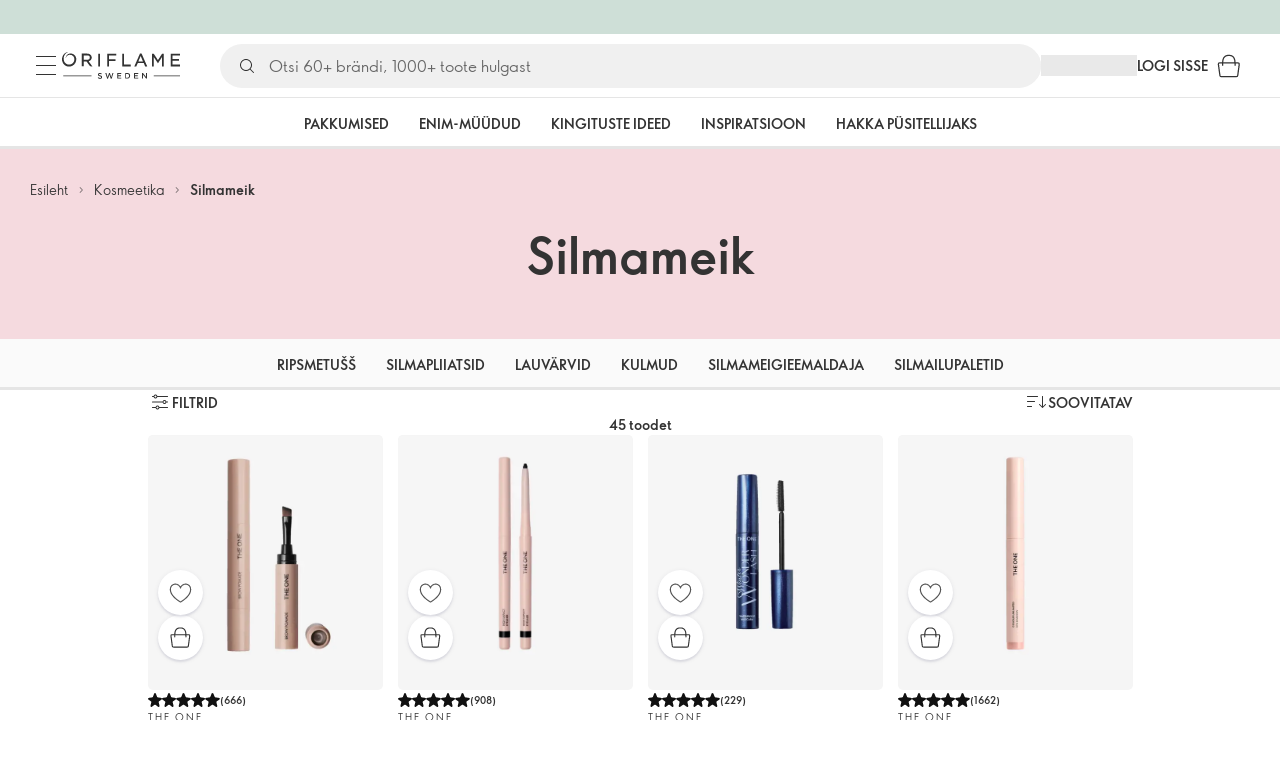

--- FILE ---
content_type: application/javascript; charset=UTF-8
request_url: https://assets-we-cdn.oriflame.com/appshell-products-we/_next/static/chunks/5980-3eeae3773acbef5c.js
body_size: 10110
content:
/*! For license information please see 5980-3eeae3773acbef5c.js.LICENSE.txt */
(self.webpackChunk_N_E=self.webpackChunk_N_E||[]).push([[5980],{3985:(e,t)=>{"use strict";Object.defineProperty(t,"__esModule",{value:!0}),t.TEAM_NAME=t.PACKAGE_NAME=t.LIBRARY_NAME=t.EMOTION_CACHE_KEY=void 0;const r=t.LIBRARY_NAME="presentation-query-state";t.PACKAGE_NAME="@ori/presentation-query-state",t.TEAM_NAME="Presentation",t.EMOTION_CACHE_KEY=`${r}-emotion-cache-key`},55362:(e,t)=>{"use strict";function getSegmentValue(e){return Array.isArray(e)?e[1]:e}Object.defineProperty(t,"__esModule",{value:!0}),Object.defineProperty(t,"getSegmentValue",{enumerable:!0,get:function(){return getSegmentValue}}),("function"===typeof t.default||"object"===typeof t.default&&null!==t.default)&&"undefined"===typeof t.default.__esModule&&(Object.defineProperty(t.default,"__esModule",{value:!0}),Object.assign(t.default,t),e.exports=t.default)},89875:(e,t)=>{"use strict";Object.defineProperty(t,"__esModule",{value:!0}),t.createUrl=void 0;t.createUrl=(e,t,r)=>{const n=new URL(e,window.location.origin);return n.search=new URLSearchParams(t).toString(),n.hash=r,n}},108669:(e,t)=>{"use strict";Object.defineProperty(t,"__esModule",{value:!0}),t.encodeQueryValue=void 0;t.encodeQueryValue=e=>e.replaceAll("%","%25").replaceAll("+","%2B").replaceAll(" ","+").replaceAll("#","%23").replaceAll("&","%26").replaceAll('"',"%22").replaceAll("'","%27").replaceAll("`","%60").replaceAll("<","%3C").replaceAll(">","%3E").replaceAll(/[\x00-\x1F]/g,e=>encodeURIComponent(e))},124584:(e,t,r)=>{"use strict";r.r(t),r.d(t,{NuqsTestingAdapter:()=>NuqsTestingAdapter,withNuqsTestingAdapter:()=>withNuqsTestingAdapter});var n=r(271378),s=r(375902);function resetQueues(){(0,s.Yz)("[nuqs] Aborting queues"),n.ex.abortAll();n.V.abort().forEach(e=>n.ex.queuedQuerySync.emit(e))}r(337539);var a=r(658173);function NuqsTestingAdapter({resetUrlUpdateQueueOnMount:e=!0,defaultOptions:t,processUrlSearchParams:r,...n}){e&&resetQueues();const o=(0,a.useMemo)(()=>new URLSearchParams(n.searchParams),[n.searchParams?.toString()]),u=(0,a.useCallback)((e,t)=>{n.onUrlUpdate?.({searchParams:new URLSearchParams(e),queryString:(0,s.OB)(e),options:t})},[n.onUrlUpdate]),i=(0,a.useCallback)(()=>new URLSearchParams(n.searchParams),[n.searchParams?.toString()]);return(0,a.createElement)(s._O.Provider,{value:{useAdapter:()=>({searchParams:o,updateUrl:u,getSearchParamsSnapshot:i,rateLimitFactor:n.rateLimitFactor??0}),defaultOptions:t,processUrlSearchParams:r}},n.children)}function withNuqsTestingAdapter(e={}){return function NuqsTestingAdapterWrapper({children:t}){return(0,a.createElement)(NuqsTestingAdapter,e,t)}}},135361:(e,t,r)=>{e.exports=r(790049)},137868:(e,t,r)=>{"use strict";r.r(t),r.d(t,{renderQueryString:()=>n.OB,unstable_createAdapterProvider:()=>n.Hx});var n=r(375902);r(337539)},139338:(e,t,r)=>{"use strict";Object.defineProperty(t,"__esModule",{value:!0}),t.parseAsJson=void 0;const{createParser:n}=r(766599),s=n;t.parseAsJson=e=>s({parse:t=>{try{const r=JSON.parse(decodeURIComponent(t));return e(r)}catch{return null}},serialize:e=>JSON.stringify(e),eq:(e,t)=>e===t||JSON.stringify(e)===JSON.stringify(t)})},229450:(e,t,r)=>{"use strict";Object.defineProperty(t,"__esModule",{value:!0}),function _export(e,t){for(var r in t)Object.defineProperty(e,r,{enumerable:!0,get:t[r]})}(t,{ServerInsertedHTMLContext:function(){return s},useServerInsertedHTML:function(){return useServerInsertedHTML}});const n=r(775607)._(r(658173)),s=n.default.createContext(null);function useServerInsertedHTML(e){const t=(0,n.useContext)(s);t&&t(e)}},271378:(e,t,r)=>{"use strict";r.d(t,{V:()=>u,Vv:()=>a,ex:()=>l,nF:()=>throttle,sg:()=>debounce,zj:()=>createEmitter});var n=r(375902),s=r(658173);function throttle(e){return{method:"throttle",timeMs:e}}function debounce(e){return{method:"debounce",timeMs:e}}const a=throttle(function getDefaultThrottle(){if("undefined"===typeof window)return 50;if(!Boolean(window.GestureEvent))return 50;try{const e=navigator.userAgent?.match(/version\/([\d\.]+) safari/i);return parseFloat(e[1])>=17?120:320}catch{return 320}}());function createEmitter(){const e=new Map;return{all:e,on(t,r){const n=e.get(t)||[];return n.push(r),e.set(t,n),()=>this.off(t,r)},off(t,r){const n=e.get(t);n&&e.set(t,n.filter(e=>e!==r))},emit(t,r){const n=e.get(t);n?.forEach(e=>e(r))}}}function timeout(e,t,r){const n=setTimeout(function onTick(){e(),r.removeEventListener("abort",onAbort)},t);function onAbort(){clearTimeout(n),r.removeEventListener("abort",onAbort)}r.addEventListener("abort",onAbort)}function withResolvers(){const e=Promise;if(Promise.hasOwnProperty("withResolvers"))return Promise.withResolvers();let resolve=()=>{},reject=()=>{};return{promise:new e((e,t)=>{resolve=e,reject=t}),resolve:resolve,reject:reject}}function getSearchParamsSnapshotFromLocation(){return new URLSearchParams(location.search)}var o=class{updateMap=new Map;options={history:"replace",scroll:!1,shallow:!0};timeMs=a.timeMs;transitions=new Set;resolvers=null;controller=null;lastFlushedAt=0;push({key:e,query:t,options:r},s=a.timeMs){(0,n.Yz)("[nuqs gtq] Enqueueing %s=%s %O",e,t,r),this.updateMap.set(e,t),"push"===r.history&&(this.options.history="push"),r.scroll&&(this.options.scroll=!0),!1===r.shallow&&(this.options.shallow=!1),r.startTransition&&this.transitions.add(r.startTransition),(!Number.isFinite(this.timeMs)||s>this.timeMs)&&(this.timeMs=s)}getQueuedQuery(e){return this.updateMap.get(e)}flush({getSearchParamsSnapshot:e=getSearchParamsSnapshotFromLocation,rateLimitFactor:t=1,...r},s){if(this.controller??=new AbortController,!Number.isFinite(this.timeMs))return(0,n.Yz)("[nuqs gtq] Skipping flush due to throttleMs=Infinity"),Promise.resolve(e());if(this.resolvers)return this.resolvers.promise;this.resolvers=withResolvers();const flushNow=()=>{this.lastFlushedAt=performance.now();const[t,n]=this.applyPendingUpdates({...r,autoResetQueueOnUpdate:r.autoResetQueueOnUpdate??!0,getSearchParamsSnapshot:e},s);null===n?this.resolvers.resolve(t):this.resolvers.reject(t),this.resolvers=null};return timeout(()=>{const e=performance.now()-this.lastFlushedAt,r=this.timeMs,s=t*Math.max(0,r-e);(0,n.Yz)("[nuqs gtq] Scheduling flush in %f ms. Throttled at %f ms (x%f)",s,r,t),0===s?flushNow():timeout(flushNow,s,this.controller.signal)},0,this.controller.signal),this.resolvers.promise}abort(){return this.controller?.abort(),this.controller=new AbortController,this.resolvers?.resolve(new URLSearchParams),this.resolvers=null,this.reset()}reset(){const e=Array.from(this.updateMap.keys());return(0,n.Yz)("[nuqs gtq] Resetting queue %s",JSON.stringify(Object.fromEntries(this.updateMap))),this.updateMap.clear(),this.transitions.clear(),this.options={history:"replace",scroll:!1,shallow:!0},this.timeMs=a.timeMs,e}applyPendingUpdates(e,t){const{updateUrl:r,getSearchParamsSnapshot:s}=e;let a=s();if((0,n.Yz)("[nuqs gtq] Applying %d pending update(s) on top of %s",this.updateMap.size,a.toString()),0===this.updateMap.size)return[a,null];const o=Array.from(this.updateMap.entries()),u={...this.options},i=Array.from(this.transitions);e.autoResetQueueOnUpdate&&this.reset(),(0,n.Yz)("[nuqs gtq] Flushing queue %O with options %O",o,u);for(const[n,c]of o)null===c?a.delete(n):a.set(n,c);t&&(a=t(a));try{return function compose(e,t){let r=t;for(let n=e.length-1;n>=0;n--){const t=e[n];if(!t)continue;const s=r;r=()=>t(s)}r()}(i,()=>{r(a,u)}),[a,null]}catch(l){return console.error((0,n.z3)(429),o.map(([e])=>e).join(),l),[a,l]}}};const u=new o;var i=class{callback;resolvers=withResolvers();controller=new AbortController;queuedValue=void 0;constructor(e){this.callback=e}abort(){this.controller.abort(),this.queuedValue=void 0}push(e,t){return this.queuedValue=e,this.controller.abort(),this.controller=new AbortController,timeout(()=>{const t=this.resolvers;try{(0,n.Yz)("[nuqs dq] Flushing debounce queue",e);const r=this.callback(e);(0,n.Yz)("[nuqs dq] Reset debounce queue %O",this.queuedValue),this.queuedValue=void 0,this.resolvers=withResolvers(),r.then(e=>t.resolve(e)).catch(e=>t.reject(e))}catch(r){this.queuedValue=void 0,t.reject(r)}},t,this.controller.signal),this.resolvers.promise}};const l=new class{throttleQueue;queues=new Map;queuedQuerySync=createEmitter();constructor(e=new o){this.throttleQueue=e}useQueuedQueries(e){return function useSyncExternalStores(e,t,r){const n=(0,s.useCallback)(()=>{const t=Object.fromEntries(e.map(e=>[e,r(e)]));return[JSON.stringify(t),t]},[e.join(","),r]),a=(0,s.useRef)(null);null===a.current&&(a.current=n());const o=(0,s.useCallback)(r=>{const n=e.map(e=>t(e,r));return()=>n.forEach(e=>e())},[e.join(","),t]);return(0,s.useSyncExternalStore)(o,()=>{const[e,t]=n();return a.current[0]===e?a.current[1]:(a.current=[e,t],t)},()=>a.current[1])}(e,(e,t)=>this.queuedQuerySync.on(e,t),e=>this.getQueuedQuery(e))}push(e,t,r){if(!Number.isFinite(t)){const e=r.getSearchParamsSnapshot??getSearchParamsSnapshotFromLocation;return Promise.resolve(e())}const s=e.key;if(!this.queues.has(s)){(0,n.Yz)("[nuqs dqc] Creating debounce queue for `%s`",s);const e=new i(e=>(this.throttleQueue.push(e),this.throttleQueue.flush(r).finally(()=>{const t=this.queues.get(e.key)?.queuedValue;void 0===t&&((0,n.Yz)("[nuqs dqc] Cleaning up empty queue for `%s`",e.key),this.queues.delete(e.key)),this.queuedQuerySync.emit(e.key)})));this.queues.set(s,e)}(0,n.Yz)("[nuqs dqc] Enqueueing debounce update %O",e);const a=this.queues.get(s).push(e,t);return this.queuedQuerySync.emit(s),a}abort(e){const t=this.queues.get(e);return t?((0,n.Yz)("[nuqs dqc] Aborting debounce queue %s=%s",e,t.queuedValue?.query),this.queues.delete(e),t.abort(),this.queuedQuerySync.emit(e),e=>(e.then(t.resolvers.resolve,t.resolvers.reject),e)):e=>e}abortAll(){for(const[e,t]of this.queues.entries())(0,n.Yz)("[nuqs dqc] Aborting debounce queue %s=%s",e,t.queuedValue?.query),t.abort(),t.resolvers.resolve(new URLSearchParams),this.queuedQuerySync.emit(e);this.queues.clear()}getQueuedQuery(e){const t=this.queues.get(e)?.queuedValue?.query;return void 0!==t?t:this.throttleQueue.getQueuedQuery(e)}}(u)},286940:(e,t,r)=>{"use strict";Object.defineProperty(t,"__esModule",{value:!0}),t.QueryState=void 0,t.useNuqsNextPagesRouterAdapter=useNuqsNextPagesRouterAdapter;var n=r(135361),s=r(992602),a=r(658173),o=r(503204);const{unstable_createAdapterProvider:u}=r(766599),i=u;function useNuqsNextPagesRouterAdapter(){const e=(0,n.useSearchParams)(),t=(0,s.useRouter)();return{searchParams:e,updateUrl:(0,a.useMemo)(()=>(0,o.createUpdateUrl)(t),[t]),rateLimitFactor:2}}t.QueryState=i(useNuqsNextPagesRouterAdapter)},334190:(e,t,r)=>{"use strict";Object.defineProperty(t,"__esModule",{value:!0}),t.warnIfURLIsTooLong=t.tooLongLogger=void 0;r(430281);var n=r(519668);t.tooLongLogger=n.mainLogger.createChild("warnIfURLIsTooLong");t.warnIfURLIsTooLong=e=>{}},337539:()=>{},358107:(e,t,r)=>{"use strict";Object.defineProperty(t,"__esModule",{value:!0}),Object.defineProperty(t,"unstable_rethrow",{enumerable:!0,get:function(){return unstable_rethrow}});const n=r(122276),s=r(392568);function unstable_rethrow(e){if((0,s.isNextRouterError)(e)||(0,n.isBailoutToCSRError)(e))throw e;e instanceof Error&&"cause"in e&&unstable_rethrow(e.cause)}("function"===typeof t.default||"object"===typeof t.default&&null!==t.default)&&"undefined"===typeof t.default.__esModule&&(Object.defineProperty(t.default,"__esModule",{value:!0}),Object.assign(t.default,t),e.exports=t.default)},365998:(e,t,r)=>{"use strict";Object.defineProperty(t,"__esModule",{value:!0}),t.handleUrlUpdateError=void 0;const n=r(519668).mainLogger.createChild("QueryState");t.handleUrlUpdateError=(e,t)=>{n.error(new Error(`Error updating URL: ${e} ${t?.message}`))}},375902:(e,t,r)=>{"use strict";r.d(t,{Hx:()=>createAdapterProvider,OB:()=>renderQueryString,R8:()=>warn,TU:()=>useAdapterProcessUrlSearchParams,V7:()=>useAdapter,Yz:()=>debug,_O:()=>o,uZ:()=>useAdapterDefaultOptions,z3:()=>error});var n=r(658173);const s=function isDebugEnabled(){try{const e="nuqs-localStorage-test";if("undefined"===typeof localStorage)return!1;localStorage.setItem(e,e);const t=localStorage.getItem(e)===e;return localStorage.removeItem(e),t&&(localStorage.getItem("debug")||"").includes("nuqs")}catch{return!1}}();function debug(e,...t){if(!s)return;const r=function sprintf(e,...t){return e.replace(/%[sfdO]/g,e=>{const r=t.shift();return"%O"===e&&r?JSON.stringify(r).replace(/"([^"]+)":/g,"$1:"):String(r)})}(e,...t);performance.mark(r);try{console.log(e,...t)}catch{console.log(r)}}function warn(e,...t){s&&console.warn(e,...t)}const a={303:"Multiple adapter contexts detected. This might happen in monorepos.",404:"nuqs requires an adapter to work with your framework.",409:"Multiple versions of the library are loaded. This may lead to unexpected behavior. Currently using `%s`, but `%s` (via the %s adapter) was about to load on top.",414:"Max safe URL length exceeded. Some browsers may not be able to accept this URL. Consider limiting the amount of state stored in the URL.",422:"Invalid options combination: `limitUrlUpdates: debounce` should be used in SSR scenarios, with `shallow: false`",429:"URL update rate-limited by the browser. Consider increasing `throttleMs` for key(s) `%s`. %O",500:"Empty search params cache. Search params can't be accessed in Layouts.",501:"Search params cache already populated. Have you called `parse` twice?"};function error(e){return`[nuqs] ${a[e]}\n  See https://err.47ng.com/NUQS-${e}`}function renderQueryString(e){if(0===e.size)return"";const t=[];for(const[n,s]of e.entries()){const e=n.replace(/#/g,"%23").replace(/&/g,"%26").replace(/\+/g,"%2B").replace(/=/g,"%3D").replace(/\?/g,"%3F");t.push(`${e}=${encodeQueryValue(s)}`)}const r="?"+t.join("&");return r}function encodeQueryValue(e){return e.replace(/%/g,"%25").replace(/\+/g,"%2B").replace(/ /g,"+").replace(/#/g,"%23").replace(/&/g,"%26").replace(/"/g,"%22").replace(/'/g,"%27").replace(/`/g,"%60").replace(/</g,"%3C").replace(/>/g,"%3E").replace(/[\x00-\x1F]/g,e=>encodeURIComponent(e))}const o=(0,n.createContext)({useAdapter(){throw new Error(error(404))}});function createAdapterProvider(e){return({children:t,defaultOptions:r,processUrlSearchParams:s,...a})=>(0,n.createElement)(o.Provider,{...a,value:{useAdapter:e,defaultOptions:r,processUrlSearchParams:s}},t)}function useAdapter(e){const t=(0,n.useContext)(o);if(!("useAdapter"in t))throw new Error(error(404));return t.useAdapter(e)}o.displayName="NuqsAdapterContext",s&&"undefined"!==typeof window&&(window.__NuqsAdapterContext&&window.__NuqsAdapterContext!==o&&console.error(error(303)),window.__NuqsAdapterContext=o);const useAdapterDefaultOptions=()=>(0,n.useContext)(o).defaultOptions,useAdapterProcessUrlSearchParams=()=>(0,n.useContext)(o).processUrlSearchParams},430281:(e,t)=>{"use strict";Object.defineProperty(t,"__esModule",{value:!0}),t.URL_MAX_LENGTH=void 0;t.URL_MAX_LENGTH=2e3},475071:(e,t,r)=>{"use strict";Object.defineProperty(t,"__esModule",{value:!0}),function _export(e,t){for(var r in t)Object.defineProperty(e,r,{enumerable:!0,get:t[r]})}(t,{getRedirectError:function(){return getRedirectError},getRedirectStatusCodeFromError:function(){return getRedirectStatusCodeFromError},getRedirectTypeFromError:function(){return getRedirectTypeFromError},getURLFromRedirectError:function(){return getURLFromRedirectError},permanentRedirect:function(){return permanentRedirect},redirect:function(){return redirect}});const n=r(544166),s=r(988640),a=void 0;function getRedirectError(e,t,r){void 0===r&&(r=n.RedirectStatusCode.TemporaryRedirect);const a=Object.defineProperty(new Error(s.REDIRECT_ERROR_CODE),"__NEXT_ERROR_CODE",{value:"E394",enumerable:!1,configurable:!0});return a.digest=s.REDIRECT_ERROR_CODE+";"+t+";"+e+";"+r+";",a}function redirect(e,t){var r;throw null!=t||(t=(null==a||null==(r=a.getStore())?void 0:r.isAction)?s.RedirectType.push:s.RedirectType.replace),getRedirectError(e,t,n.RedirectStatusCode.TemporaryRedirect)}function permanentRedirect(e,t){throw void 0===t&&(t=s.RedirectType.replace),getRedirectError(e,t,n.RedirectStatusCode.PermanentRedirect)}function getURLFromRedirectError(e){return(0,s.isRedirectError)(e)?e.digest.split(";").slice(2,-2).join(";"):null}function getRedirectTypeFromError(e){if(!(0,s.isRedirectError)(e))throw Object.defineProperty(new Error("Not a redirect error"),"__NEXT_ERROR_CODE",{value:"E260",enumerable:!1,configurable:!0});return e.digest.split(";",2)[1]}function getRedirectStatusCodeFromError(e){if(!(0,s.isRedirectError)(e))throw Object.defineProperty(new Error("Not a redirect error"),"__NEXT_ERROR_CODE",{value:"E260",enumerable:!1,configurable:!0});return Number(e.digest.split(";").at(-2))}("function"===typeof t.default||"object"===typeof t.default&&null!==t.default)&&"undefined"===typeof t.default.__esModule&&(Object.defineProperty(t.default,"__esModule",{value:!0}),Object.assign(t.default,t),e.exports=t.default)},480992:(e,t,r)=>{"use strict";Object.defineProperty(t,"__esModule",{value:!0}),function _export(e,t){for(var r in t)Object.defineProperty(e,r,{enumerable:!0,get:t[r]})}(t,{ReadonlyURLSearchParams:function(){return ReadonlyURLSearchParams},RedirectType:function(){return s.RedirectType},forbidden:function(){return o.forbidden},notFound:function(){return a.notFound},permanentRedirect:function(){return n.permanentRedirect},redirect:function(){return n.redirect},unauthorized:function(){return u.unauthorized},unstable_isUnrecognizedActionError:function(){return unstable_isUnrecognizedActionError},unstable_rethrow:function(){return i.unstable_rethrow}});const n=r(475071),s=r(988640),a=r(563117),o=r(585856),u=r(983377),i=r(902769);class ReadonlyURLSearchParamsError extends Error{constructor(){super("Method unavailable on `ReadonlyURLSearchParams`. Read more: https://nextjs.org/docs/app/api-reference/functions/use-search-params#updating-searchparams")}}class ReadonlyURLSearchParams extends URLSearchParams{append(){throw new ReadonlyURLSearchParamsError}delete(){throw new ReadonlyURLSearchParamsError}set(){throw new ReadonlyURLSearchParamsError}sort(){throw new ReadonlyURLSearchParamsError}}function unstable_isUnrecognizedActionError(){throw Object.defineProperty(new Error("`unstable_isUnrecognizedActionError` can only be used on the client."),"__NEXT_ERROR_CODE",{value:"E776",enumerable:!1,configurable:!0})}("function"===typeof t.default||"object"===typeof t.default&&null!==t.default)&&"undefined"===typeof t.default.__esModule&&(Object.defineProperty(t.default,"__esModule",{value:!0}),Object.assign(t.default,t),e.exports=t.default)},503204:(e,t,r)=>{"use strict";Object.defineProperty(t,"__esModule",{value:!0}),t.createUpdateUrl=void 0;var n=r(89875),s=r(365998),a=r(647265),o=r(334190);t.createUpdateUrl=e=>(t,{history:r,shallow:u,scroll:i})=>{if(!e.isReady)return;const{pathname:l,hash:c}=new URL(e.asPath,window.location.origin),d=(0,a.safeQuery)(t),f=(0,n.createUrl)(l,d,c);(0,o.warnIfURLIsTooLong)(f.toString());try{("push"===r?e.push:e.replace)(e,{pathname:l,query:d,hash:c},{shallow:u,scroll:i}).catch(e=>(0,s.handleUrlUpdateError)(f,e))}catch{(0,s.handleUrlUpdateError)(f)}}},519668:(e,t,r)=>{"use strict";Object.defineProperty(t,"__esModule",{value:!0}),t.mainLogger=void 0;var n=r(837767),s=r(3985);t.mainLogger=new n.Logger(s.PACKAGE_NAME,{teamName:s.TEAM_NAME})},563117:(e,t,r)=>{"use strict";Object.defineProperty(t,"__esModule",{value:!0}),Object.defineProperty(t,"notFound",{enumerable:!0,get:function(){return notFound}});const n=r(820328).HTTP_ERROR_FALLBACK_ERROR_CODE+";404";function notFound(){const e=Object.defineProperty(new Error(n),"__NEXT_ERROR_CODE",{value:"E394",enumerable:!1,configurable:!0});throw e.digest=n,e}("function"===typeof t.default||"object"===typeof t.default&&null!==t.default)&&"undefined"===typeof t.default.__esModule&&(Object.defineProperty(t.default,"__esModule",{value:!0}),Object.assign(t.default,t),e.exports=t.default)},585856:(e,t,r)=>{"use strict";Object.defineProperty(t,"__esModule",{value:!0}),Object.defineProperty(t,"forbidden",{enumerable:!0,get:function(){return forbidden}});r(820328).HTTP_ERROR_FALLBACK_ERROR_CODE;function forbidden(){throw Object.defineProperty(new Error("`forbidden()` is experimental and only allowed to be enabled when `experimental.authInterrupts` is enabled."),"__NEXT_ERROR_CODE",{value:"E488",enumerable:!1,configurable:!0})}("function"===typeof t.default||"object"===typeof t.default&&null!==t.default)&&"undefined"===typeof t.default.__esModule&&(Object.defineProperty(t.default,"__esModule",{value:!0}),Object.assign(t.default,t),e.exports=t.default)},609894:(e,t,r)=>{"use strict";r.r(t),r.d(t,{createLoader:()=>createLoader,createParser:()=>createParser,createSerializer:()=>createSerializer,createStandardSchemaV1:()=>createStandardSchemaV1,debounce:()=>n.sg,defaultRateLimit:()=>n.Vv,parseAsArrayOf:()=>parseAsArrayOf,parseAsBoolean:()=>d,parseAsFloat:()=>c,parseAsHex:()=>l,parseAsIndex:()=>i,parseAsInteger:()=>u,parseAsIsoDate:()=>h,parseAsIsoDateTime:()=>p,parseAsJson:()=>parseAsJson,parseAsNumberLiteral:()=>parseAsNumberLiteral,parseAsString:()=>o,parseAsStringEnum:()=>parseAsStringEnum,parseAsStringLiteral:()=>parseAsStringLiteral,parseAsTimestamp:()=>f,throttle:()=>n.nF,useQueryState:()=>useQueryState,useQueryStates:()=>useQueryStates});var n=r(271378),s=r(375902),a=r(658173);function createLoader(e,{urlKeys:t={}}={}){return function loadSearchParams(r,{strict:n=!1}={}){if(r instanceof Promise)return r.then(e=>loadSearchParams(e,{strict:n}));const s=function extractSearchParams(e){try{if(e instanceof Request)return e.url?new URL(e.url).searchParams:new URLSearchParams;if(e instanceof URL)return e.searchParams;if(e instanceof URLSearchParams)return e;if("object"===typeof e){const t=new URLSearchParams;for(const[r,n]of Object.entries(e))if(Array.isArray(n))for(const e of n)t.append(r,e);else void 0!==n&&t.set(r,n);return t}if("string"===typeof e)return URL.hasOwnProperty("canParse")&&URL.canParse(e)?new URL(e).searchParams:new URLSearchParams(e)}catch{}return new URLSearchParams}(r),a={};for(const[u,i]of Object.entries(e)){const e=t[u]??u,r=s.get(e);if(null===r){a[u]=i.defaultValue??null;continue}let l;try{l=i.parse(r)}catch(o){if(n)throw new Error(`[nuqs] Error while parsing query \`${r}\` for key \`${u}\`: ${o}`);l=null}if(n&&r&&null===l)throw new Error(`[nuqs] Failed to parse query \`${r}\` for key \`${u}\` (got null)`);a[u]=l??i.defaultValue??null}return a}}function safeParse(e,t,r){try{return e(t)}catch(n){return(0,s.R8)("[nuqs] Error while parsing value `%s`: %O"+(r?" (for key `%s`)":""),t,n,r),null}}function createParser(e){function parseServerSideNullable(t){if("undefined"===typeof t)return null;let r="";if(Array.isArray(t)){if(void 0===t[0])return null;r=t[0]}return"string"===typeof t&&(r=t),safeParse(e.parse,r)}return{eq:(e,t)=>e===t,...e,parseServerSide:parseServerSideNullable,withDefault(e){return{...this,defaultValue:e,parseServerSide:t=>parseServerSideNullable(t)??e}},withOptions(e){return{...this,...e}}}}const o=createParser({parse:e=>e,serialize:String}),u=createParser({parse:e=>{const t=parseInt(e);return t==t?t:null},serialize:e=>""+Math.round(e)}),i=createParser({parse:e=>{const t=parseInt(e);return t==t?t-1:null},serialize:e=>""+Math.round(e+1)}),l=createParser({parse:e=>{const t=parseInt(e,16);return t==t?t:null},serialize:e=>{const t=Math.round(e).toString(16);return(1&t.length?"0":"")+t}}),c=createParser({parse:e=>{const t=parseFloat(e);return t==t?t:null},serialize:String}),d=createParser({parse:e=>"true"===e,serialize:String});function compareDates(e,t){return e.valueOf()===t.valueOf()}const f=createParser({parse:e=>{const t=parseInt(e);return t==t?new Date(t):null},serialize:e=>""+e.valueOf(),eq:compareDates}),p=createParser({parse:e=>{const t=new Date(e);return t.valueOf()==t.valueOf()?t:null},serialize:e=>e.toISOString(),eq:compareDates}),h=createParser({parse:e=>{const t=new Date(e.slice(0,10));return t.valueOf()==t.valueOf()?t:null},serialize:e=>e.toISOString().slice(0,10),eq:compareDates});function parseAsStringEnum(e){return parseAsStringLiteral(e)}function parseAsStringLiteral(e){return createParser({parse:t=>{const r=t;return e.includes(r)?r:null},serialize:String})}function parseAsNumberLiteral(e){return createParser({parse:t=>{const r=parseFloat(t);return e.includes(r)?r:null},serialize:String})}function parseAsJson(e){return createParser({parse:t=>{try{const r=JSON.parse(t);if("~standard"in e){const t=e["~standard"].validate(r);if(t instanceof Promise)throw new Error("[nuqs] Only synchronous Standard Schemas are supported in parseAsJson.");return t.issues?null:t.value}return e(r)}catch{return null}},serialize:e=>JSON.stringify(e),eq:(e,t)=>e===t||JSON.stringify(e)===JSON.stringify(t)})}function parseAsArrayOf(e,t=","){const r=e.eq??((e,t)=>e===t),n=encodeURIComponent(t);return createParser({parse:r=>""===r?[]:r.split(t).map((r,s)=>safeParse(e.parse,r.replaceAll(n,t),`[${s}]`)).filter(e=>null!==e&&void 0!==e),serialize:r=>r.map(r=>(e.serialize?e.serialize(r):String(r)).replaceAll(t,n)).join(t),eq:(e,t)=>e===t||e.length===t.length&&e.every((e,n)=>r(e,t[n]))})}function createSerializer(e,{clearOnDefault:t=!0,urlKeys:r={},processUrlSearchParams:n}={}){return function serialize(a,o={}){let[u,i]=isBase(a)?function splitBase(e){if("string"===typeof e){const[t="",...r]=e.split("?");return[t,new URLSearchParams(r.join("?"))]}return e instanceof URLSearchParams?["",new URLSearchParams(e)]:[e.origin+e.pathname,new URLSearchParams(e.searchParams)]}(a):["",new URLSearchParams];const l=isBase(a)?o:a;if(null===l){for(const t in e){const e=r[t]??t;i.delete(e)}return n&&(i=n(i)),u+(0,s.OB)(i)}for(const n in e){const s=e[n],a=l[n];if(!s||void 0===a)continue;const o=r[n]??n,u=void 0!==s.defaultValue&&(s.eq??((e,t)=>e===t))(a,s.defaultValue);null===a||(s.clearOnDefault??t??1)&&u?i.delete(o):i.set(o,s.serialize(a))}return n&&(i=n(i)),u+(0,s.OB)(i)}}function isBase(e){return"string"===typeof e||e instanceof URLSearchParams||e instanceof URL}function createStandardSchemaV1(e,{urlKeys:t,partialOutput:r=!1}={}){const n=createSerializer(e,{urlKeys:t}),s=createLoader(e,{urlKeys:t});return{"~standard":{version:1,vendor:"nuqs",validate(e){try{const t=n(e),a=s(t,{strict:!0});if(r)for(const r in a)r in e||delete a[r];return{value:a}}catch(t){return{issues:[{message:t instanceof Error?t.message:String(t)}]}}}}}}const m=(0,n.zj)(),y={};function useQueryStates(e,t={}){const r=(0,a.useId)(),o=(0,s.uZ)(),u=(0,s.TU)(),{history:i="replace",scroll:l=o?.scroll??!1,shallow:c=o?.shallow??!0,throttleMs:d=n.Vv.timeMs,limitUrlUpdates:f=o?.limitUrlUpdates,clearOnDefault:p=o?.clearOnDefault??!0,startTransition:h,urlKeys:g=y}=t,b=Object.keys(e).join(","),S=(0,a.useMemo)(()=>Object.fromEntries(Object.keys(e).map(e=>[e,g[e]??e])),[b,JSON.stringify(g)]),O=(0,s.V7)(Object.values(S)),P=O.searchParams,R=(0,a.useRef)({}),_=(0,a.useMemo)(()=>Object.fromEntries(Object.keys(e).map(t=>[t,e[t].defaultValue??null])),[Object.values(e).map(({defaultValue:e})=>e).join(",")]),v=n.ex.useQueuedQueries(Object.values(S)),[E,w]=(0,a.useState)(()=>{const t=P??new URLSearchParams;return parseMap(e,g,t,v).state}),A=(0,a.useRef)(E);if((0,s.Yz)("[nuq+ %s `%s`] render - state: %O, iSP: %s",r,b,E,P),Object.keys(R.current).join("&")!==Object.values(S).join("&")){const{state:t,hasChanged:n}=parseMap(e,g,P,v,R.current,A.current);n&&((0,s.Yz)("[nuq+ %s `%s`] State changed: %O",r,b,{state:t,initialSearchParams:P,queuedQueries:v,queryRef:R.current,stateRef:A.current}),A.current=t,w(t)),R.current=Object.fromEntries(Object.values(S).map(e=>[e,P?.get(e)??null]))}(0,a.useEffect)(()=>{const{state:t,hasChanged:n}=parseMap(e,g,P,v,R.current,A.current);n&&((0,s.Yz)("[nuq+ %s `%s`] State changed: %O",r,b,{state:t,initialSearchParams:P,queuedQueries:v,queryRef:R.current,stateRef:A.current}),A.current=t,w(t))},[Object.values(S).map(e=>`${e}=${P?.get(e)}`).join("&"),JSON.stringify(v)]),(0,a.useEffect)(()=>{const t=Object.keys(e).reduce((t,n)=>(t[n]=({state:t,query:a})=>{const{defaultValue:o}=e[n],u=S[n];A.current={...A.current,[n]:t??o??null},R.current[u]=a,(0,s.Yz)("[nuq+ %s `%s`] Cross-hook key sync %s: %O (default: %O). Resolved: %O",r,b,u,t,o,A.current),function updateInternalState(e){(0,s.Yz)("[nuq+ %s `%s`] updateInternalState %O",r,b,e),A.current=e,w(e)}(A.current)},t),{});for(const n of Object.keys(e)){const e=S[n];(0,s.Yz)("[nuq+ %s `%s`] Subscribing to sync for `%s`",r,e,b),m.on(e,t[n])}return()=>{for(const n of Object.keys(e)){const e=S[n];(0,s.Yz)("[nuq+ %s `%s`] Unsubscribing to sync for `%s`",r,e,b),m.off(e,t[n])}}},[b,S]);const j=(0,a.useCallback)((t,a={})=>{const o=Object.fromEntries(Object.keys(e).map(e=>[e,null])),y="function"===typeof t?t(applyDefaultValues(A.current,_))??o:t??o;let g;(0,s.Yz)("[nuq+ %s `%s`] setState: %O",r,b,y);let P=0;const R=[];for(let[r,u]of Object.entries(y)){const t=e[r],o=S[r];if(!t)continue;(a.clearOnDefault??t.clearOnDefault??p)&&null!==u&&void 0!==t.defaultValue&&(t.eq??((e,t)=>e===t))(u,t.defaultValue)&&(u=null);const y=null===u?null:(t.serialize??String)(u);m.emit(o,{state:u,query:y});const b={key:o,query:y,options:{history:a.history??t.history??i,shallow:a.shallow??t.shallow??c,scroll:a.scroll??t.scroll??l,startTransition:a.startTransition??t.startTransition??h}};if("debounce"===a?.limitUrlUpdates?.method||"debounce"===f?.method||"debounce"===t.limitUrlUpdates?.method){!0===b.options.shallow&&console.warn((0,s.z3)(422));const e=a?.limitUrlUpdates?.timeMs??f?.timeMs??t.limitUrlUpdates?.timeMs??n.Vv.timeMs,r=n.ex.push(b,e,O);P<e&&(g=r,P=e)}else{const e=a?.limitUrlUpdates?.timeMs??t?.limitUrlUpdates?.timeMs??f?.timeMs??a.throttleMs??t.throttleMs??d;R.push(n.ex.abort(o)),n.V.push(b,e)}}const v=R.reduce((e,t)=>t(e),n.V.flush(O,u));return g??v},[b,i,c,l,d,f?.method,f?.timeMs,h,S,O.updateUrl,O.getSearchParamsSnapshot,O.rateLimitFactor,u,_]);return[(0,a.useMemo)(()=>applyDefaultValues(E,_),[E,_]),j]}function parseMap(e,t,r,n,s,a){let o=!1;const u=Object.keys(e).reduce((u,i)=>{const l=t?.[i]??i,{parse:c}=e[i],d=n[l],f=void 0===d?r?.get(l)??null:d;if(s&&a&&(s[l]??null)===f)return u[i]=a[i]??null,u;o=!0;const p=null===f?null:safeParse(c,f,i);return u[i]=p??null,s&&(s[l]=f),u},{});if(!o){const t=Object.keys(e),r=Object.keys(a??{});o=t.length!==r.length||t.some(e=>!r.includes(e))}return{state:u,hasChanged:o}}function applyDefaultValues(e,t){return Object.fromEntries(Object.keys(e).map(r=>[r,e[r]??t[r]??null]))}function useQueryState(e,t={}){const{parse:r=e=>e,serialize:n,eq:s,defaultValue:o,...u}=t,[{[e]:i},l]=useQueryStates({[e]:{parse:r,serialize:n,eq:s,defaultValue:o}},u);return[i,(0,a.useCallback)((t,r={})=>l(r=>({[e]:"function"===typeof t?t(r[e]):t}),r),[e,l])]}},647265:(e,t,r)=>{"use strict";Object.defineProperty(t,"__esModule",{value:!0}),t.safeQuery=void 0;var n=r(108669);const s=/[#&+=?]/g,a={"#":"%23","&":"%26","+":"%2B","=":"%3D","?":"%3F"},safeKey=e=>e.replaceAll(s,e=>a[e]??"");t.safeQuery=e=>{const t={};for(const[r,s]of e)t[safeKey(r)]=(0,n.encodeQueryValue)(s);return t}},715980:(e,t,r)=>{"use strict";Object.defineProperty(t,"__esModule",{value:!0});var n={QueryState:!0,parseAsJson:!0};Object.defineProperty(t,"QueryState",{enumerable:!0,get:function(){return s.QueryState}}),Object.defineProperty(t,"parseAsJson",{enumerable:!0,get:function(){return a.parseAsJson}});var s=r(286940),a=r(139338),o=r(766599);Object.keys(o).forEach(function(e){"default"!==e&&"__esModule"!==e&&(Object.prototype.hasOwnProperty.call(n,e)||e in t&&t[e]===o[e]||Object.defineProperty(t,e,{enumerable:!0,get:function(){return o[e]}}))})},731082:(e,t)=>{"use strict";Object.defineProperty(t,"__esModule",{value:!0}),function _export(e,t){for(var r in t)Object.defineProperty(e,r,{enumerable:!0,get:t[r]})}(t,{UnrecognizedActionError:function(){return UnrecognizedActionError},unstable_isUnrecognizedActionError:function(){return unstable_isUnrecognizedActionError}});class UnrecognizedActionError extends Error{constructor(...e){super(...e),this.name="UnrecognizedActionError"}}function unstable_isUnrecognizedActionError(e){return!!(e&&"object"===typeof e&&e instanceof UnrecognizedActionError)}("function"===typeof t.default||"object"===typeof t.default&&null!==t.default)&&"undefined"===typeof t.default.__esModule&&(Object.defineProperty(t.default,"__esModule",{value:!0}),Object.assign(t.default,t),e.exports=t.default)},766599:(e,t,r)=>{"use strict";Object.defineProperty(t,"__esModule",{value:!0});var n={NuqsTestingAdapter:!0,withNuqsTestingAdapter:!0};Object.defineProperty(t,"NuqsTestingAdapter",{enumerable:!0,get:function(){return o.NuqsTestingAdapter}}),Object.defineProperty(t,"withNuqsTestingAdapter",{enumerable:!0,get:function(){return o.withNuqsTestingAdapter}});var s=r(609894);Object.keys(s).forEach(function(e){"default"!==e&&"__esModule"!==e&&(Object.prototype.hasOwnProperty.call(n,e)||e in t&&t[e]===s[e]||Object.defineProperty(t,e,{enumerable:!0,get:function(){return s[e]}}))});var a=r(137868);Object.keys(a).forEach(function(e){"default"!==e&&"__esModule"!==e&&(Object.prototype.hasOwnProperty.call(n,e)||e in t&&t[e]===a[e]||Object.defineProperty(t,e,{enumerable:!0,get:function(){return a[e]}}))});var o=r(124584)},790049:(e,t,r)=>{"use strict";Object.defineProperty(t,"__esModule",{value:!0}),function _export(e,t){for(var r in t)Object.defineProperty(e,r,{enumerable:!0,get:t[r]})}(t,{ReadonlyURLSearchParams:function(){return i.ReadonlyURLSearchParams},RedirectType:function(){return i.RedirectType},ServerInsertedHTMLContext:function(){return l.ServerInsertedHTMLContext},forbidden:function(){return i.forbidden},notFound:function(){return i.notFound},permanentRedirect:function(){return i.permanentRedirect},redirect:function(){return i.redirect},unauthorized:function(){return i.unauthorized},unstable_isUnrecognizedActionError:function(){return c.unstable_isUnrecognizedActionError},unstable_rethrow:function(){return i.unstable_rethrow},useParams:function(){return useParams},usePathname:function(){return usePathname},useRouter:function(){return useRouter},useSearchParams:function(){return useSearchParams},useSelectedLayoutSegment:function(){return useSelectedLayoutSegment},useSelectedLayoutSegments:function(){return useSelectedLayoutSegments},useServerInsertedHTML:function(){return l.useServerInsertedHTML}});const n=r(658173),s=r(627865),a=r(231988),o=r(55362),u=r(507513),i=r(480992),l=r(229450),c=r(731082),d=void 0;function useSearchParams(){const e=(0,n.useContext)(a.SearchParamsContext);return(0,n.useMemo)(()=>e?new i.ReadonlyURLSearchParams(e):null,[e])}function usePathname(){return null==d||d("usePathname()"),(0,n.useContext)(a.PathnameContext)}function useRouter(){const e=(0,n.useContext)(s.AppRouterContext);if(null===e)throw Object.defineProperty(new Error("invariant expected app router to be mounted"),"__NEXT_ERROR_CODE",{value:"E238",enumerable:!1,configurable:!0});return e}function useParams(){return null==d||d("useParams()"),(0,n.useContext)(a.PathParamsContext)}function getSelectedLayoutSegmentPath(e,t,r,n){let s;if(void 0===r&&(r=!0),void 0===n&&(n=[]),r)s=e[1][t];else{const t=e[1];var a;s=null!=(a=t.children)?a:Object.values(t)[0]}if(!s)return n;const i=s[0];let l=(0,o.getSegmentValue)(i);return!l||l.startsWith(u.PAGE_SEGMENT_KEY)?n:(n.push(l),getSelectedLayoutSegmentPath(s,t,!1,n))}function useSelectedLayoutSegments(e){void 0===e&&(e="children"),null==d||d("useSelectedLayoutSegments()");const t=(0,n.useContext)(s.LayoutRouterContext);return t?getSelectedLayoutSegmentPath(t.parentTree,e):null}function useSelectedLayoutSegment(e){void 0===e&&(e="children"),null==d||d("useSelectedLayoutSegment()");const t=useSelectedLayoutSegments(e);if(!t||0===t.length)return null;const r="children"===e?t[0]:t[t.length-1];return r===u.DEFAULT_SEGMENT_KEY?null:r}("function"===typeof t.default||"object"===typeof t.default&&null!==t.default)&&"undefined"===typeof t.default.__esModule&&(Object.defineProperty(t.default,"__esModule",{value:!0}),Object.assign(t.default,t),e.exports=t.default)},902769:(e,t,r)=>{"use strict";Object.defineProperty(t,"__esModule",{value:!0}),Object.defineProperty(t,"unstable_rethrow",{enumerable:!0,get:function(){return n}});const n=r(358107).unstable_rethrow;("function"===typeof t.default||"object"===typeof t.default&&null!==t.default)&&"undefined"===typeof t.default.__esModule&&(Object.defineProperty(t.default,"__esModule",{value:!0}),Object.assign(t.default,t),e.exports=t.default)},983377:(e,t,r)=>{"use strict";Object.defineProperty(t,"__esModule",{value:!0}),Object.defineProperty(t,"unauthorized",{enumerable:!0,get:function(){return unauthorized}});r(820328).HTTP_ERROR_FALLBACK_ERROR_CODE;function unauthorized(){throw Object.defineProperty(new Error("`unauthorized()` is experimental and only allowed to be used when `experimental.authInterrupts` is enabled."),"__NEXT_ERROR_CODE",{value:"E411",enumerable:!1,configurable:!0})}("function"===typeof t.default||"object"===typeof t.default&&null!==t.default)&&"undefined"===typeof t.default.__esModule&&(Object.defineProperty(t.default,"__esModule",{value:!0}),Object.assign(t.default,t),e.exports=t.default)}}]);
//# sourceMappingURL=5980-3eeae3773acbef5c.js.map